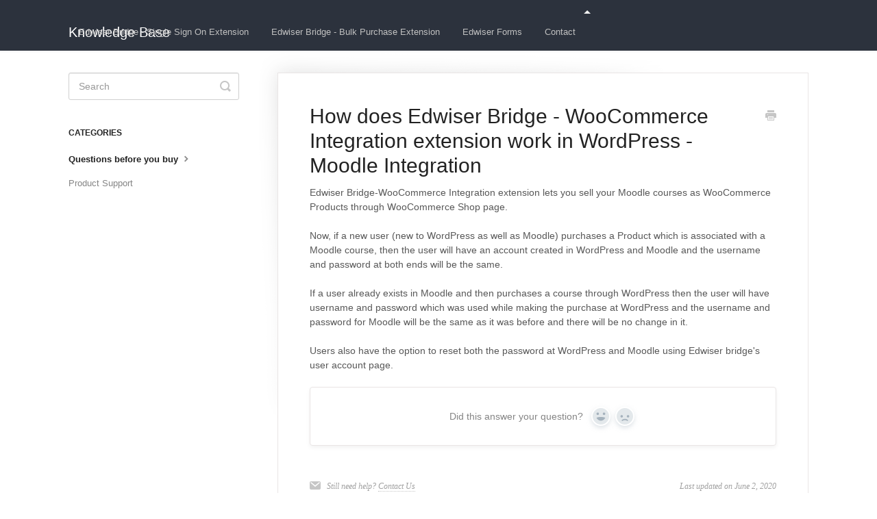

--- FILE ---
content_type: text/html; charset=utf-8
request_url: https://edwiser.helpscoutdocs.com/article/170-how-does-edwiser-bridge-woocommerce-integration-extension-work-in-wordpress-moodle-integration
body_size: 4257
content:


<!DOCTYPE html>
<html>
    
<head>
    <meta charset="utf-8"/>
    <title>How does Edwiser Bridge - WooCommerce Integration extension work in WordPress - Moodle Integration - Knowledge Base</title>
    <meta name="viewport" content="width=device-width, maximum-scale=1"/>
    <meta name="apple-mobile-web-app-capable" content="yes"/>
    <meta name="format-detection" content="telephone=no">
    <meta name="description" content="Edwiser Bridge-WooCommerce Integration extension lets you sell your Moodle courses as WooCommerce Products through WooCommerce Shop page. Now, if a new user (ne"/>
    <meta name="author" content="WisdmLabs"/>
    <link rel="canonical" href="https://edwiser.helpscoutdocs.com/article/170-how-does-edwiser-bridge-woocommerce-integration-extension-work-in-wordpress-moodle-integration"/>
    
        
   
            <meta name="twitter:card" content="summary"/>
            <meta name="twitter:title" content="How does Edwiser Bridge - WooCommerce Integration extension work in WordPress - Moodle Integration" />
            <meta name="twitter:description" content="Edwiser Bridge-WooCommerce Integration extension lets you sell your Moodle courses as WooCommerce Products through WooCommerce Shop page. Now, if a new user (ne"/>


    

    
        <link rel="stylesheet" href="//d3eto7onm69fcz.cloudfront.net/assets/stylesheets/launch-1769447582773.css">
    
    <style>
        body { background: #ffffff; }
        .navbar .navbar-inner { background: #2c323d; }
        .navbar .nav li a, 
        .navbar .icon-private-w  { color: #c0c0c0; }
        .navbar .brand, 
        .navbar .nav li a:hover, 
        .navbar .nav li a:focus, 
        .navbar .nav .active a, 
        .navbar .nav .active a:hover, 
        .navbar .nav .active a:focus  { color: #ffffff; }
        .navbar a:hover .icon-private-w, 
        .navbar a:focus .icon-private-w, 
        .navbar .active a .icon-private-w, 
        .navbar .active a:hover .icon-private-w, 
        .navbar .active a:focus .icon-private-w { color: #ffffff; }
        #serp-dd .result a:hover,
        #serp-dd .result > li.active,
        #fullArticle strong a,
        #fullArticle a strong,
        .collection a,
        .contentWrapper a,
        .most-pop-articles .popArticles a,
        .most-pop-articles .popArticles a:hover span,
        .category-list .category .article-count,
        .category-list .category:hover .article-count { color: #4381b5; }
        #fullArticle, 
        #fullArticle p, 
        #fullArticle ul, 
        #fullArticle ol, 
        #fullArticle li, 
        #fullArticle div, 
        #fullArticle blockquote, 
        #fullArticle dd, 
        #fullArticle table { color:#585858; }
    </style>
    
    <link rel="apple-touch-icon-precomposed" href="//d33v4339jhl8k0.cloudfront.net/docs/assets/5742e900c697917290ddb8d5/images/68e399d8c99f9d027c873cc8/Untitled-design.png">
    <link rel="shortcut icon" type="image/png" href="//d33v4339jhl8k0.cloudfront.net/docs/assets/5742e900c697917290ddb8d5/images/5ed0ca4504286306f80457a9/icon-256x256dsds.png">
    <!--[if lt IE 9]>
    
        <script src="//d3eto7onm69fcz.cloudfront.net/assets/javascripts/html5shiv.min.js"></script>
    
    <![endif]-->
    
        <script type="application/ld+json">
        {"@context":"https://schema.org","@type":"WebSite","url":"https://edwiser.helpscoutdocs.com","potentialAction":{"@type":"SearchAction","target":"https://edwiser.helpscoutdocs.com/search?query={query}","query-input":"required name=query"}}
        </script>
    
        <script type="application/ld+json">
        {"@context":"https://schema.org","@type":"BreadcrumbList","itemListElement":[{"@type":"ListItem","position":1,"name":"Knowledge Base","item":"https://edwiser.helpscoutdocs.com"},{"@type":"ListItem","position":2,"name":"Edwiser Bridge - WooCommerce Integration Extension","item":"https://edwiser.helpscoutdocs.com/collection/140-edwiser-bridge---woocommerce-integration-extension"},{"@type":"ListItem","position":3,"name":"How does Edwiser Bridge - WooCommerce Integration extension work in WordPress - Moodle Integration","item":"https://edwiser.helpscoutdocs.com/article/170-how-does-edwiser-bridge-woocommerce-integration-extension-work-in-wordpress-moodle-integration"}]}
        </script>
    
    
</head>
    
    <body>
        
<header id="mainNav" class="navbar">
    <div class="navbar-inner">
        <div class="container-fluid">
            <a class="brand" href="/">
            
                <span>Knowledge Base</span>
            
            </a>
            
                <button type="button" class="btn btn-navbar" data-toggle="collapse" data-target=".nav-collapse">
                    <span class="sr-only">Toggle Navigation</span>
                    <span class="icon-bar"></span>
                    <span class="icon-bar"></span>
                    <span class="icon-bar"></span>
                </button>
            
            <div class="nav-collapse collapse">
                <nav role="navigation"><!-- added for accessibility -->
                <ul class="nav">
                    
                    
                        
                            <li  id="general-queries"><a href="/collection/163-general-queries">General Queries  <b class="caret"></b></a></li>
                        
                            <li  id="edwiser-reports"><a href="/collection/469-edwiser-reports">Edwiser Reports  <b class="caret"></b></a></li>
                        
                            <li  id="edwiser-remui-theme"><a href="/collection/78-edwiser-remui-theme">Edwiser RemUI theme  <b class="caret"></b></a></li>
                        
                            <li  id="edwiser-bridge-plugin"><a href="/collection/85-edwiser-bridge-plugin">Edwiser Bridge plugin  <b class="caret"></b></a></li>
                        
                            <li  class="active"  id="edwiser-bridge---woocommerce-integration-extension"><a href="/collection/140-edwiser-bridge---woocommerce-integration-extension">Edwiser Bridge - WooCommerce Integration Extension  <b class="caret"></b></a></li>
                        
                            <li  id="edwiser-bridge---single-sign-on-extension"><a href="/collection/145-edwiser-bridge---single-sign-on-extension">Edwiser Bridge - Single Sign On Extension  <b class="caret"></b></a></li>
                        
                            <li  id="edwiser-bridge---bulk-purchase-extension"><a href="/collection/150-edwiser-bridge---bulk-purchase-extension">Edwiser Bridge - Bulk Purchase Extension  <b class="caret"></b></a></li>
                        
                            <li  id="edwiser-forms"><a href="/collection/155-edwiser-forms">Edwiser Forms  <b class="caret"></b></a></li>
                        
                    
                    
                        <li id="contact"><a href="#" class="contactUs" onclick="window.Beacon('open')">Contact</a></li>
                        <li id="contactMobile"><a href="#" class="contactUs" onclick="window.Beacon('open')">Contact</a></li>
                    
                </ul>
                </nav>
            </div><!--/.nav-collapse -->
        </div><!--/container-->
    </div><!--/navbar-inner-->
</header>
        <section id="contentArea" class="container-fluid">
            <div class="row-fluid">
                <section id="main-content" class="span9">
                    <div class="contentWrapper">
                        
    
    <article id="fullArticle">
        <h1 class="title">How does Edwiser Bridge - WooCommerce Integration extension work in WordPress - Moodle Integration</h1>
    
        <a href="javascript:window.print()" class="printArticle" title="Print this article" aria-label="Print this Article"><i class="icon-print"></i></a>
        <p>Edwiser Bridge-WooCommerce Integration extension lets you sell your Moodle courses as WooCommerce Products through WooCommerce Shop page. <br> <br> Now, if a new user (new to WordPress as well as Moodle) purchases a Product which is associated with a Moodle course, then the user will have an account created in WordPress and Moodle and the username and password at both ends will be the same. <br> <br> If a user already exists in Moodle and then purchases a course through WordPress then the user will have username and password which was used while making the purchase at WordPress and the username and password for Moodle will be the same as it was before and there will be no change in it. <br> <br> Users also have the option to reset both the password at WordPress and Moodle using Edwiser bridge's user account page.</p>
    </article>
    
        <div class="articleRatings" data-article-url="https://edwiser.helpscoutdocs.com/article/170-how-does-edwiser-bridge-woocommerce-integration-extension-work-in-wordpress-moodle-integration">
            <span class="articleRatings-question">Did this answer your question?</span>
            <span class="articleRatings-feedback">
                <span class="articleRatings-feedback-tick">
                    <svg height="20" viewBox="0 0 20 20" width="20" xmlns="http://www.w3.org/2000/svg">
                        <path d="m8 14a.997.997 0 0 1 -.707-.293l-2-2a.999.999 0 1 1 1.414-1.414l1.293 1.293 4.293-4.293a.999.999 0 1 1 1.414 1.414l-5 5a.997.997 0 0 1 -.707.293" fill="#2CC683" fill-rule="evenodd"/>
                    </svg>
                </span>
                <span class="articleRatings-feedback-message">Thanks for the feedback</span>
            </span>
            <span class="articleRatings-failure">There was a problem submitting your feedback. Please try again later.</span>
            <div class="articleRatings-actions">
                <button class="rateAction rateAction--positive" data-rating="positive">
                    <span class="sr-only">Yes</span>
                    <span class="rating-face">
                        <svg xmlns="http://www.w3.org/2000/svg" width="24" height="24">
                            <path fill-rule="evenodd" d="M5.538 14.026A19.392 19.392 0 0 1 12 12.923c2.26 0 4.432.388 6.462 1.103-1.087 2.61-3.571 4.436-6.462 4.436-2.891 0-5.375-1.825-6.462-4.436zm1.847-3.872a1.846 1.846 0 1 1 0-3.692 1.846 1.846 0 0 1 0 3.692zm9.23 0a1.846 1.846 0 1 1 0-3.692 1.846 1.846 0 0 1 0 3.692z"/>
                        </svg>
                    </span>
                </button>
                <button class="rateAction rateAction--negative" data-rating="negative">
                    <span class="sr-only">No</span>
                    <span class="rating-face">
                        <svg xmlns="http://www.w3.org/2000/svg" width="24" height="24">
                            <path fill-rule="evenodd" d="M7.385 13.846a1.846 1.846 0 1 1 0-3.692 1.846 1.846 0 0 1 0 3.692zm9.23 0a1.846 1.846 0 1 1 0-3.692 1.846 1.846 0 0 1 0 3.692zm-.967 4.95a.992.992 0 0 1-.615-.212c-1.701-1.349-4.364-1.349-6.065 0a.998.998 0 0 1-1.36-.123.895.895 0 0 1 .127-1.3A6.897 6.897 0 0 1 12 15.692c1.555 0 3.069.521 4.266 1.467.41.326.467.909.127 1.3a.982.982 0 0 1-.745.335z"/>
                        </svg>
                    </span>
                </button>
            </div>
        </div>
     

    <section class="articleFoot">
    
        <i class="icon-contact"></i>
        <p class="help">Still need help?
            <a id="sbContact" href="#" class="contactUs" onclick="window.Beacon('open')">Contact Us</a>
            <a id="sbContactMobile" href="#" class="contactUs" onclick="window.Beacon('open')">Contact Us</a>
        </p>
    

    <time class="lu" datetime=2020-06-02 >Last updated on June 2, 2020</time>
    </section>

                    </div><!--/contentWrapper-->
                    
                </section><!--/content-->
                <aside id="sidebar" class="span3">
                 

<form action="/search" method="GET" id="searchBar" class="sm" autocomplete="off">
    
                    <input type="hidden" name="collectionId" value="5ed60d7004286306f8047c7e"/>
                    <input type="text" name="query" title="search-query" class="search-query" placeholder="Search" value="" aria-label="Search" />
                    <button type="submit">
                        <span class="sr-only">Toggle Search</span>
                        <i class="icon-search"></i>
                    </button>
                    <div id="serp-dd" style="display: none;" class="sb">
                        <ul class="result">
                        </ul>
                    </div>
                
</form>

                
                    <h3>Categories</h3>
                    <ul class="nav nav-list">
                    
                        
                            <li  class="active" ><a href="/category/143-pre-sales">Questions before you buy  <i class="icon-arrow"></i></a></li>
                        
                    
                        
                            <li ><a href="/category/144-product-support">Product Support  <i class="icon-arrow"></i></a></li>
                        
                    
                    </ul>
                
                </aside><!--/span-->
            </div><!--/row-->
            <div id="noResults" style="display:none;">No results found</div>
            <footer>
                

<p>&copy;
    
        <a href="https://edwiser.org/">WisdmLabs</a>
    
    2026. <span>Powered by <a rel="nofollow noopener noreferrer" href="https://www.helpscout.com/docs-refer/?co=WisdmLabs&utm_source=docs&utm_medium=footerlink&utm_campaign=Docs+Branding" target="_blank">Help Scout</a></span>
    
        
    
</p>

            </footer>
        </section><!--/.fluid-container-->
        
            

<script id="beaconLoader" type="text/javascript">!function(e,t,n){function a(){var e=t.getElementsByTagName("script")[0],n=t.createElement("script");n.type="text/javascript",n.async=!0,n.src="https://beacon-v2.helpscout.net",e.parentNode.insertBefore(n,e)}if(e.Beacon=n=function(t,n,a){e.Beacon.readyQueue.push({method:t,options:n,data:a})},n.readyQueue=[],"complete"===t.readyState)return a();e.attachEvent?e.attachEvent("onload",a):e.addEventListener("load",a,!1)}(window,document,window.Beacon||function(){});</script>
<script type="text/javascript">window.Beacon('init', '3063c02e-96e6-4ac1-abe0-8d346a14b59b')</script>

<script type="text/javascript">
    function hashChanged() {
        var hash = window.location.hash.substring(1); 
        if (hash === 'contact') {
            window.Beacon('open')
        }
    }

    if (window.location.hash) {
        hashChanged()
    }

    window.onhashchange = function () {
        hashChanged()
    }

    window.addEventListener('hashchange', hashChanged, false);

</script>

        
        
    <script src="//d3eto7onm69fcz.cloudfront.net/assets/javascripts/app4.min.js"></script>

<script>
// keep iOS links from opening safari
if(("standalone" in window.navigator) && window.navigator.standalone){
// If you want to prevent remote links in standalone web apps opening Mobile Safari, change 'remotes' to true
var noddy, remotes = false;
document.addEventListener('click', function(event) {
noddy = event.target;
while(noddy.nodeName !== "A" && noddy.nodeName !== "HTML") {
noddy = noddy.parentNode;
}

if('href' in noddy && noddy.href.indexOf('http') !== -1 && (noddy.href.indexOf(document.location.host) !== -1 || remotes)){
event.preventDefault();
document.location.href = noddy.href;
}

},false);
}
</script>
        
    </body>
</html>


